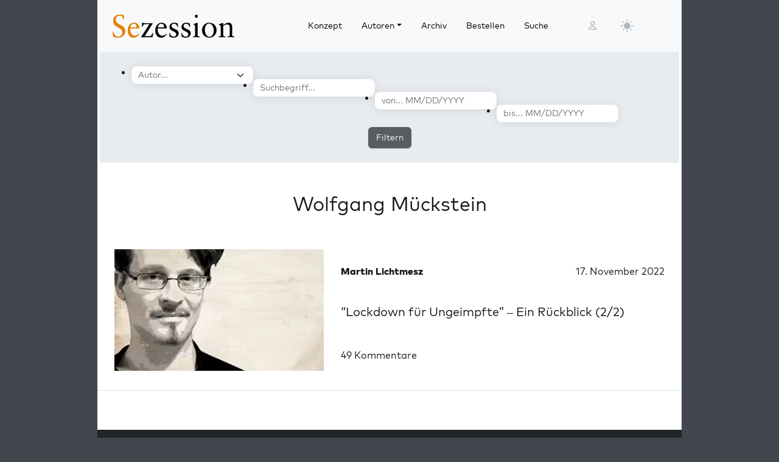

--- FILE ---
content_type: image/svg+xml
request_url: https://sezession.de/img/frontend/sez26_logo_hell.svg
body_size: 2570
content:
<?xml version="1.0" encoding="UTF-8"?>
<svg version="1.1" viewBox="0 0 204.22 37.851" xml:space="preserve" xmlns="http://www.w3.org/2000/svg" xmlns:cc="http://creativecommons.org/ns#" xmlns:dc="http://purl.org/dc/elements/1.1/" xmlns:ns="&amp;#38;ns_ai;" xmlns:rdf="http://www.w3.org/1999/02/22-rdf-syntax-ns#"><metadata><rdf:RDF><cc:Work rdf:about=""><dc:format>image/svg+xml</dc:format><dc:type rdf:resource="http://purl.org/dc/dcmitype/StillImage"/><dc:title/></cc:Work></rdf:RDF></metadata>
<style type="text/css">
	.st0{fill:#e1840b;}
</style>


<switch transform="translate(-10.81 -21.159)"><foreignObject width="1" height="1" requiredExtensions="http://ns.adobe.com/AdobeIllustrator/10.0/"/><g ns:extraneous="self"><path class="st0" d="m29.33 21.92 0.83 6.66h-1.2c-0.57-3.69-3.02-5.77-6.71-5.77-3.95 0-6.24 2.86-6.24 6.66 0 9.72 16.02 6.97 16.02 18.98 0 6.71-5.98 10.56-12.22 10.56-2.6 0-5.41-0.57-7.96-1.77l-1.04-7.59h1.2c1.04 4.42 4.16 7.7 8.11 7.7 4.06 0 7.12-2.86 7.12-6.92 0-9.67-15.39-6.81-15.39-19.08 0-6.4 4.42-10.19 11.13-10.19 2.04-0.02 4.32 0.45 6.35 0.76z" fill="#e1840b"/><path class="st0" d="m55.49 42.72c0 0.26 0 0.57-0.05 0.83l-0.47 0.31h-14.61c-0.1 0.68-0.1 1.4 0 2.96 0.31 4.89 3.38 9.05 7.64 9.05 2.91 0 5.15-1.61 7.02-3.48l0.73 0.73c-2.91 3.95-6.03 5.88-9.62 5.88-7.7 0-9.93-7.07-9.93-11.39 0-10.14 6.86-13.16 10.5-13.16 4.68 0 8.79 3.07 8.79 8.27zm-5.93-0.52c1.04 0 1.46-0.36 1.46-1.35 0-2.5-1.51-4.73-4.58-4.73s-5.3 2.29-5.93 6.08z" fill="#e1840b"/><path d="m60.53 34.14h1.04c0 1.09 0.99 1.09 3.07 1.09h13.83l-13.78 21.32h7.49c2.96 0 3.38-0.78 5.93-5.15l1.09 0.26-1.46 6.55h-19.08v-0.41l13.88-20.9h-6.76c-3.12 0-3.9 1.51-4.68 3.85h-1.25z"/><path d="m101.66 42.72c0 0.26 0 0.57-0.05 0.83l-0.47 0.31h-14.61c-0.1 0.68-0.1 1.4 0 2.96 0.31 4.89 3.38 9.05 7.64 9.05 2.91 0 5.15-1.61 7.02-3.48l0.73 0.73c-2.91 3.95-6.03 5.88-9.62 5.88-7.7 0-9.93-7.07-9.93-11.39 0-10.14 6.86-13.16 10.5-13.16 4.68 0 8.79 3.07 8.79 8.27zm-5.93-0.52c1.04 0 1.46-0.36 1.46-1.35 0-2.5-1.51-4.73-4.58-4.73s-5.3 2.29-5.93 6.08z"/><path d="m120.23 35.96 0.36 5.3h-1.2c-0.57-3.33-2.34-5.15-5.67-5.15-2.08 0-4.06 1.2-4.06 3.43 0 6.08 12.06 4.21 12.06 12.38 0 4-3.43 7.07-8.84 7.07-2.13 0-4.73-0.73-6.45-1.77l-0.57-5.98 0.94-0.26c0.83 4.16 3.28 6.34 6.55 6.34 2.76 0 4.21-1.56 4.21-3.69 0-6.14-11.34-4.16-11.34-12.53 0-3.28 2.7-6.66 8.06-6.66 1.68 0.01 3.92 0.48 5.95 1.52z"/><path d="m140.45 35.96 0.36 5.3h-1.2c-0.57-3.33-2.34-5.15-5.67-5.15-2.08 0-4.06 1.2-4.06 3.43 0 6.08 12.06 4.21 12.06 12.38 0 4-3.43 7.07-8.84 7.07-2.13 0-4.73-0.73-6.45-1.77l-0.57-5.98 0.94-0.26c0.83 4.16 3.28 6.34 6.55 6.34 2.76 0 4.21-1.56 4.21-3.69 0-6.14-11.34-4.16-11.34-12.53 0-3.28 2.7-6.66 8.06-6.66 1.69 0.01 3.93 0.48 5.95 1.52z"/><path d="m153.45 35.08v19.92c0 1.46 0.42 1.87 2.44 1.87h1.04v1.35c-1.92 0-3.85-0.1-5.77-0.1-1.77 0-3.59 0.05-5.36 0.1v-1.35h0.99c1.46 0 2.5-0.05 2.5-1.61v-14.15c0-2.13-0.57-2.6-2.7-3.69v-0.83c3.54-1.09 4.89-1.56 5.46-1.82 0.52-0.26 0.68-0.31 1.04-0.31 0.26-0.01 0.36 0.36 0.36 0.62zm0.47-11.24c0 1.4-1.14 2.6-2.55 2.6-1.3 0-2.55-1.2-2.55-2.6 0-1.3 1.25-2.5 2.55-2.5 1.41 0.01 2.55 1.15 2.55 2.5z"/><path d="m185.33 46.62c0 6.5-5.1 12.38-11.96 12.38-7.28 0-12.58-5.1-12.58-12.17 0-6.81 5.04-12.38 11.91-12.38 7.53 0 12.63 5.1 12.63 12.17zm-12.01 11.02c4.99 0 7.23-5.62 7.23-10.5 0-4.37-2.29-11.34-7.85-11.34-4.63 0-7.12 5.3-7.12 10.5-0.01 4.69 2.48 11.34 7.74 11.34z"/><path d="m196.51 34.92v3.43c2.96-2.13 5.51-3.9 9-3.9 4.16 0 5.98 2.91 5.98 7.28v13.52c0 0.99 0.47 1.61 2.08 1.61h1.46v1.35c-1.98 0-3.95-0.1-5.98-0.1-1.72 0-3.43 0.05-5.15 0.1v-1.35h1.35c1.2 0 2.08-0.16 2.08-1.72v-13.46c0-2.65-1.51-4.42-4.73-4.42-1.66 0-4.11 1.2-6.08 2.5v15.34c0 1.4 0.68 1.77 2.03 1.77h1.51v1.35c-1.92 0-3.9-0.1-5.82-0.1-1.77 0-3.54 0.05-5.3 0.1v-1.35h1.35c1.4 0 2.08-0.31 2.08-1.66v-13.95c0-1.82-0.73-2.44-3.02-3.33v-0.99l3.28-1.09c1.09-0.36 2.34-0.88 3.59-1.4 0.19 0 0.29 0.21 0.29 0.47z"/></g></switch><path d="m7.7445 37.79c-1.662-0.16908-2.8214-0.38053-4.0599-0.74044-0.75594-0.21968-1.9595-0.66449-2.3842-0.88115l-0.24184-0.12338-0.48229-3.5495c-0.26526-1.9522-0.49777-3.64-0.51668-3.7507l-0.034394-0.20115h0.59486c0.4865 0 0.59486 0.01685 0.59486 0.09249 0 0.23481 0.59536 1.8704 0.92381 2.5379 1.777 3.6115 4.8982 5.4672 8.3264 4.9505 0.78938-0.11898 1.2337-0.24203 1.9026-0.52691 2.1489-0.91517 3.6017-2.7788 3.984-5.1105 0.14742-0.89924 0.09387-2.2595-0.12158-3.0885-0.36981-1.423-1.1599-2.6245-2.4109-3.6665-0.97867-0.81512-1.9202-1.3885-4.6513-2.8327-3.1077-1.6433-4.3452-2.4939-5.6587-3.8898-1.0151-1.0788-1.7974-2.5846-2.159-4.1555-0.21481-0.93332-0.27824-1.7473-0.24094-3.0923 0.048177-1.7375 0.29637-2.8623 0.94615-4.2882 0.47408-1.0403 1.5153-2.3499 2.4762-3.1146 2.3733-1.8885 5.8765-2.6607 9.9266-2.1882 0.8083 0.094296 3.9767 0.58184 4.0157 0.61792 0.02706 0.025047 0.81139 6.2508 0.81242 6.4488 6.99e-4 0.13407-0.01984 0.13926-0.55212 0.13926-0.60926 0-0.57112 0.027063-0.65408-0.46419-0.071147-0.42129-0.40646-1.4022-0.63472-1.8567-0.81243-1.6179-2.1404-2.7004-3.8724-3.1567-2.1536-0.5674-4.3193-0.24838-5.8935 0.86814-2.0462 1.4513-2.9915 4.6052-2.2508 7.5095 0.15586 0.61109 0.63817 1.5942 1.0519 2.1442 0.69558 0.92458 1.7181 1.7883 3.1204 2.6357 0.40848 0.24685 1.7175 0.94698 2.9089 1.5558 3.4219 1.7487 4.7721 2.6162 6.0035 3.8572 1.3623 1.3729 2.1873 2.956 2.5028 4.8027 0.4795 2.8067-0.03895 5.426-1.4957 7.5566-1.7455 2.5529-4.8296 4.3298-8.4097 4.845-0.66936 0.09634-2.8282 0.17069-3.3664 0.11594z" fill="#e1840b" stroke-width=".061891"/><path d="m34.172 37.759c-3.1778-0.3315-5.6118-1.9733-7.1738-4.8388-0.6461-1.1853-1.1957-2.8941-1.4376-4.4697-0.15357-1.0003-0.15364-3.365-1.46e-4 -4.4871 0.55379-4.0483 2.2667-7.0483 5.1147-8.9577 1.5598-1.0458 3.5478-1.6828 5.2624-1.6864 1.8888-0.0039 3.7518 0.54451 5.247 1.5446 2.1051 1.4081 3.3017 3.5768 3.4551 6.262 0.05579 0.9768 0.01101 1.2333-0.24199 1.3864-0.19361 0.11712-0.40447 0.12136-7.5333 0.15144l-7.3341 0.03095-0.05548 0.46418c-0.07589 0.63497 0.0486 2.8625 0.21446 3.8373 0.46002 2.7036 1.7797 5.0475 3.6164 6.423 0.6001 0.44942 1.5545 0.911 2.29 1.1075 0.54544 0.14573 0.73648 0.16566 1.6092 0.16788 1.4095 0.0036 2.3918-0.23182 3.6342-0.87088 0.96803-0.49794 2.3228-1.4987 3.0788-2.2743l0.27632-0.28348 0.70842 0.70103-0.28657 0.3771c-0.86712 1.1411-2.2966 2.6093-3.2248 3.3123-2.2128 1.6758-4.612 2.3747-7.2191 2.1027zm5.2434-16.769c0.29504-0.08194 0.59898-0.33824 0.70662-0.59584 0.11174-0.26743 0.10935-1.2408-0.0045-1.8358-0.33623-1.7573-1.5531-3.0735-3.2223-3.4853-0.64887-0.16009-2.0056-0.14363-2.6613 0.03228-2.2014 0.59057-3.7196 2.377-4.3987 5.1757-0.08259 0.3404-0.1502 0.65373-0.15024 0.69628-1.05e-4 0.10084 9.369 0.11312 9.7304 0.01275z" fill="#e1840b" stroke-width=".061891"/></svg>
